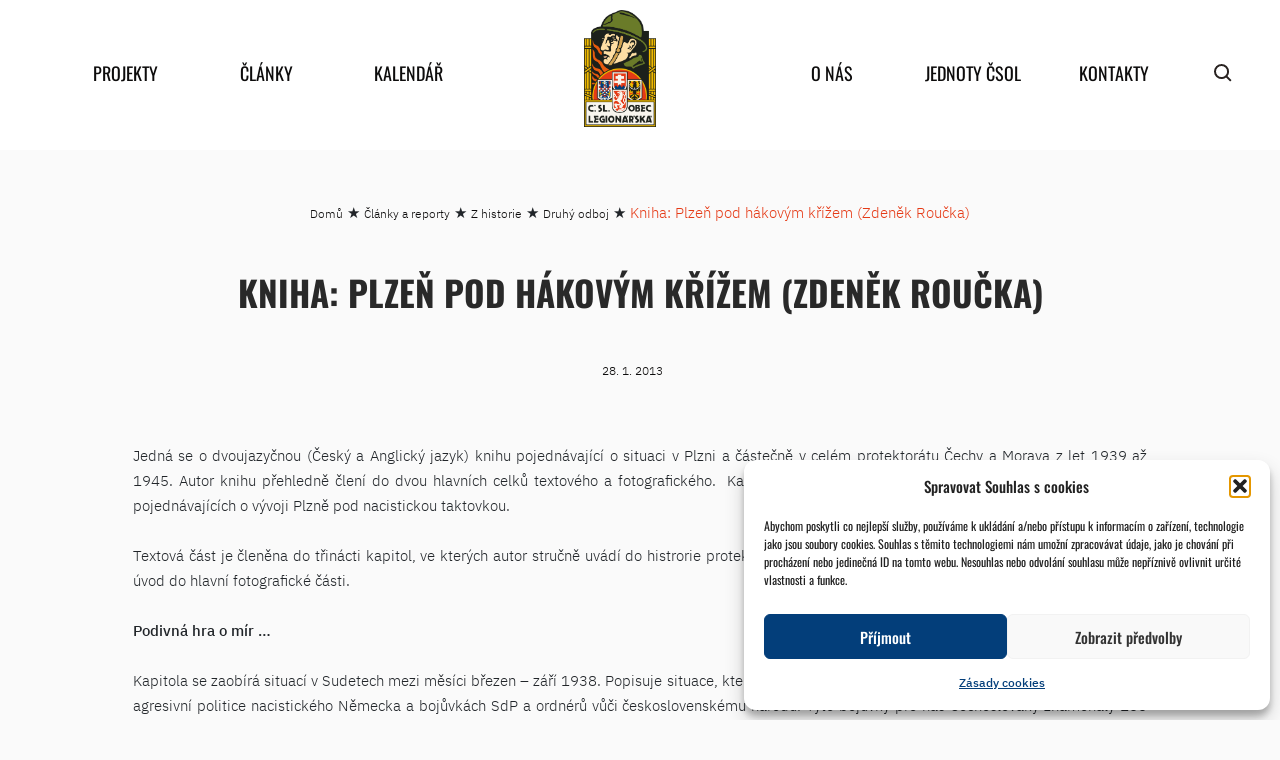

--- FILE ---
content_type: text/html; charset=UTF-8
request_url: https://www.csol.cz/z-historie/druhy-odboj/kniha-plzen-pod-hakovym-krizem-zdenek-roucka/
body_size: 21328
content:
<!DOCTYPE html>
<html xmlns="https://www.w3.org/1999/xhtml" xmlns:og="https://ogp.me/ns#" xmlns:fb="https://www.facebook.com/2008/fbml">
<head>
<meta charset="UTF-8">
<meta name="robots" content="index,follow">
<meta name="author" content="csol.cz">
<meta name="viewport" content="width=device-width, initial-scale=1">
<title>
Kniha: Plzeň pod hákovým křížem (Zdeněk Roučka) - ČsOL - ČsOL</title>
<meta name='robots' content='index, follow, max-image-preview:large, max-snippet:-1, max-video-preview:-1' />
<!-- This site is optimized with the Yoast SEO plugin v26.8 - https://yoast.com/product/yoast-seo-wordpress/ -->
<link rel="canonical" href="https://www.csol.cz/z-historie/druhy-odboj/kniha-plzen-pod-hakovym-krizem-zdenek-roucka/" />
<meta property="og:locale" content="cs_CZ" />
<meta property="og:type" content="article" />
<meta property="og:title" content="Kniha: Plzeň pod hákovým křížem (Zdeněk Roučka) - ČsOL" />
<meta property="og:description" content="Jedná se o dvoujazyčnou (Český a Anglický jazyk) knihu pojednávající o situaci v Plzni a částečně v celém protektorátu Čechy a Morava z let 1939 až 1945. Autor knihu přehledně člení do dvou hlavních celků textového a fotografického.  Každý z celků je pak členěn do dalších kapitol, chronologicky pojednávajících o vývoji Plzně pod nacistickou taktovkou." />
<meta property="og:url" content="https://www.csol.cz/z-historie/druhy-odboj/kniha-plzen-pod-hakovym-krizem-zdenek-roucka/" />
<meta property="og:site_name" content="ČsOL" />
<meta property="article:published_time" content="2013-01-28T11:12:22+00:00" />
<meta property="article:modified_time" content="2022-08-02T11:33:06+00:00" />
<meta property="og:image" content="https://www.csol.cz/wp-content/uploads/2022/08/plzen-pod-hakovym-krizem.jpg" />
<meta property="og:image:width" content="253" />
<meta property="og:image:height" content="354" />
<meta property="og:image:type" content="image/jpeg" />
<meta name="author" content="Mira" />
<meta name="twitter:card" content="summary_large_image" />
<script type="application/ld+json" class="yoast-schema-graph">{"@context":"https://schema.org","@graph":[{"@type":"Article","@id":"https://www.csol.cz/z-historie/druhy-odboj/kniha-plzen-pod-hakovym-krizem-zdenek-roucka/#article","isPartOf":{"@id":"https://www.csol.cz/z-historie/druhy-odboj/kniha-plzen-pod-hakovym-krizem-zdenek-roucka/"},"author":{"name":"Mira","@id":"https://www.csol.cz/#/schema/person/011b4b5c01e34d01f20821556d25617b"},"headline":"Kniha: Plzeň pod hákovým křížem (Zdeněk Roučka)","datePublished":"2013-01-28T11:12:22+00:00","dateModified":"2022-08-02T11:33:06+00:00","mainEntityOfPage":{"@id":"https://www.csol.cz/z-historie/druhy-odboj/kniha-plzen-pod-hakovym-krizem-zdenek-roucka/"},"wordCount":2380,"image":{"@id":"https://www.csol.cz/z-historie/druhy-odboj/kniha-plzen-pod-hakovym-krizem-zdenek-roucka/#primaryimage"},"thumbnailUrl":"https://www.csol.cz/wp-content/uploads/2022/08/plzen-pod-hakovym-krizem.jpg","articleSection":["Druhý odboj"],"inLanguage":"cs"},{"@type":"WebPage","@id":"https://www.csol.cz/z-historie/druhy-odboj/kniha-plzen-pod-hakovym-krizem-zdenek-roucka/","url":"https://www.csol.cz/z-historie/druhy-odboj/kniha-plzen-pod-hakovym-krizem-zdenek-roucka/","name":"Kniha: Plzeň pod hákovým křížem (Zdeněk Roučka) - ČsOL","isPartOf":{"@id":"https://www.csol.cz/#website"},"primaryImageOfPage":{"@id":"https://www.csol.cz/z-historie/druhy-odboj/kniha-plzen-pod-hakovym-krizem-zdenek-roucka/#primaryimage"},"image":{"@id":"https://www.csol.cz/z-historie/druhy-odboj/kniha-plzen-pod-hakovym-krizem-zdenek-roucka/#primaryimage"},"thumbnailUrl":"https://www.csol.cz/wp-content/uploads/2022/08/plzen-pod-hakovym-krizem.jpg","datePublished":"2013-01-28T11:12:22+00:00","dateModified":"2022-08-02T11:33:06+00:00","author":{"@id":"https://www.csol.cz/#/schema/person/011b4b5c01e34d01f20821556d25617b"},"breadcrumb":{"@id":"https://www.csol.cz/z-historie/druhy-odboj/kniha-plzen-pod-hakovym-krizem-zdenek-roucka/#breadcrumb"},"inLanguage":"cs","potentialAction":[{"@type":"ReadAction","target":["https://www.csol.cz/z-historie/druhy-odboj/kniha-plzen-pod-hakovym-krizem-zdenek-roucka/"]}]},{"@type":"ImageObject","inLanguage":"cs","@id":"https://www.csol.cz/z-historie/druhy-odboj/kniha-plzen-pod-hakovym-krizem-zdenek-roucka/#primaryimage","url":"https://www.csol.cz/wp-content/uploads/2022/08/plzen-pod-hakovym-krizem.jpg","contentUrl":"https://www.csol.cz/wp-content/uploads/2022/08/plzen-pod-hakovym-krizem.jpg","width":253,"height":354},{"@type":"BreadcrumbList","@id":"https://www.csol.cz/z-historie/druhy-odboj/kniha-plzen-pod-hakovym-krizem-zdenek-roucka/#breadcrumb","itemListElement":[{"@type":"ListItem","position":1,"name":"Domů","item":"https://www.csol.cz/"},{"@type":"ListItem","position":2,"name":"Články a reporty","item":"https://www.csol.cz/clanky-a-reporty/"},{"@type":"ListItem","position":3,"name":"Z historie","item":"https://www.csol.cz/clanky-a-reporty/z-historie/"},{"@type":"ListItem","position":4,"name":"Druhý odboj","item":"https://www.csol.cz/clanky-a-reporty/z-historie/druhy-odboj/"},{"@type":"ListItem","position":5,"name":"Kniha: Plzeň pod hákovým křížem (Zdeněk Roučka)"}]},{"@type":"WebSite","@id":"https://www.csol.cz/#website","url":"https://www.csol.cz/","name":"ČsOL","description":"Československá obec legionářská","potentialAction":[{"@type":"SearchAction","target":{"@type":"EntryPoint","urlTemplate":"https://www.csol.cz/?s={search_term_string}"},"query-input":{"@type":"PropertyValueSpecification","valueRequired":true,"valueName":"search_term_string"}}],"inLanguage":"cs"},{"@type":"Person","@id":"https://www.csol.cz/#/schema/person/011b4b5c01e34d01f20821556d25617b","name":"Mira","image":{"@type":"ImageObject","inLanguage":"cs","@id":"https://www.csol.cz/#/schema/person/image/","url":"https://secure.gravatar.com/avatar/3511a464de9c2ae5b0b7cbb66d3c78d80428539184db72e7cf84e44b5f7dad9b?s=96&d=mm&r=g","contentUrl":"https://secure.gravatar.com/avatar/3511a464de9c2ae5b0b7cbb66d3c78d80428539184db72e7cf84e44b5f7dad9b?s=96&d=mm&r=g","caption":"Mira"},"sameAs":["https://www.csol.cz"]}]}</script>
<!-- / Yoast SEO plugin. -->
<link rel="alternate" title="oEmbed (JSON)" type="application/json+oembed" href="https://www.csol.cz/wp-json/oembed/1.0/embed?url=https%3A%2F%2Fwww.csol.cz%2Fz-historie%2Fdruhy-odboj%2Fkniha-plzen-pod-hakovym-krizem-zdenek-roucka%2F" />
<link rel="alternate" title="oEmbed (XML)" type="text/xml+oembed" href="https://www.csol.cz/wp-json/oembed/1.0/embed?url=https%3A%2F%2Fwww.csol.cz%2Fz-historie%2Fdruhy-odboj%2Fkniha-plzen-pod-hakovym-krizem-zdenek-roucka%2F&#038;format=xml" />
<style id='wp-img-auto-sizes-contain-inline-css' type='text/css'>
img:is([sizes=auto i],[sizes^="auto," i]){contain-intrinsic-size:3000px 1500px}
/*# sourceURL=wp-img-auto-sizes-contain-inline-css */
</style>
<style id='wp-block-library-inline-css' type='text/css'>
:root{--wp-block-synced-color:#7a00df;--wp-block-synced-color--rgb:122,0,223;--wp-bound-block-color:var(--wp-block-synced-color);--wp-editor-canvas-background:#ddd;--wp-admin-theme-color:#007cba;--wp-admin-theme-color--rgb:0,124,186;--wp-admin-theme-color-darker-10:#006ba1;--wp-admin-theme-color-darker-10--rgb:0,107,160.5;--wp-admin-theme-color-darker-20:#005a87;--wp-admin-theme-color-darker-20--rgb:0,90,135;--wp-admin-border-width-focus:2px}@media (min-resolution:192dpi){:root{--wp-admin-border-width-focus:1.5px}}.wp-element-button{cursor:pointer}:root .has-very-light-gray-background-color{background-color:#eee}:root .has-very-dark-gray-background-color{background-color:#313131}:root .has-very-light-gray-color{color:#eee}:root .has-very-dark-gray-color{color:#313131}:root .has-vivid-green-cyan-to-vivid-cyan-blue-gradient-background{background:linear-gradient(135deg,#00d084,#0693e3)}:root .has-purple-crush-gradient-background{background:linear-gradient(135deg,#34e2e4,#4721fb 50%,#ab1dfe)}:root .has-hazy-dawn-gradient-background{background:linear-gradient(135deg,#faaca8,#dad0ec)}:root .has-subdued-olive-gradient-background{background:linear-gradient(135deg,#fafae1,#67a671)}:root .has-atomic-cream-gradient-background{background:linear-gradient(135deg,#fdd79a,#004a59)}:root .has-nightshade-gradient-background{background:linear-gradient(135deg,#330968,#31cdcf)}:root .has-midnight-gradient-background{background:linear-gradient(135deg,#020381,#2874fc)}:root{--wp--preset--font-size--normal:16px;--wp--preset--font-size--huge:42px}.has-regular-font-size{font-size:1em}.has-larger-font-size{font-size:2.625em}.has-normal-font-size{font-size:var(--wp--preset--font-size--normal)}.has-huge-font-size{font-size:var(--wp--preset--font-size--huge)}.has-text-align-center{text-align:center}.has-text-align-left{text-align:left}.has-text-align-right{text-align:right}.has-fit-text{white-space:nowrap!important}#end-resizable-editor-section{display:none}.aligncenter{clear:both}.items-justified-left{justify-content:flex-start}.items-justified-center{justify-content:center}.items-justified-right{justify-content:flex-end}.items-justified-space-between{justify-content:space-between}.screen-reader-text{border:0;clip-path:inset(50%);height:1px;margin:-1px;overflow:hidden;padding:0;position:absolute;width:1px;word-wrap:normal!important}.screen-reader-text:focus{background-color:#ddd;clip-path:none;color:#444;display:block;font-size:1em;height:auto;left:5px;line-height:normal;padding:15px 23px 14px;text-decoration:none;top:5px;width:auto;z-index:100000}html :where(.has-border-color){border-style:solid}html :where([style*=border-top-color]){border-top-style:solid}html :where([style*=border-right-color]){border-right-style:solid}html :where([style*=border-bottom-color]){border-bottom-style:solid}html :where([style*=border-left-color]){border-left-style:solid}html :where([style*=border-width]){border-style:solid}html :where([style*=border-top-width]){border-top-style:solid}html :where([style*=border-right-width]){border-right-style:solid}html :where([style*=border-bottom-width]){border-bottom-style:solid}html :where([style*=border-left-width]){border-left-style:solid}html :where(img[class*=wp-image-]){height:auto;max-width:100%}:where(figure){margin:0 0 1em}html :where(.is-position-sticky){--wp-admin--admin-bar--position-offset:var(--wp-admin--admin-bar--height,0px)}@media screen and (max-width:600px){html :where(.is-position-sticky){--wp-admin--admin-bar--position-offset:0px}}
/*# sourceURL=wp-block-library-inline-css */
</style><style id='global-styles-inline-css' type='text/css'>
:root{--wp--preset--aspect-ratio--square: 1;--wp--preset--aspect-ratio--4-3: 4/3;--wp--preset--aspect-ratio--3-4: 3/4;--wp--preset--aspect-ratio--3-2: 3/2;--wp--preset--aspect-ratio--2-3: 2/3;--wp--preset--aspect-ratio--16-9: 16/9;--wp--preset--aspect-ratio--9-16: 9/16;--wp--preset--color--black: #000000;--wp--preset--color--cyan-bluish-gray: #abb8c3;--wp--preset--color--white: #ffffff;--wp--preset--color--pale-pink: #f78da7;--wp--preset--color--vivid-red: #cf2e2e;--wp--preset--color--luminous-vivid-orange: #ff6900;--wp--preset--color--luminous-vivid-amber: #fcb900;--wp--preset--color--light-green-cyan: #7bdcb5;--wp--preset--color--vivid-green-cyan: #00d084;--wp--preset--color--pale-cyan-blue: #8ed1fc;--wp--preset--color--vivid-cyan-blue: #0693e3;--wp--preset--color--vivid-purple: #9b51e0;--wp--preset--gradient--vivid-cyan-blue-to-vivid-purple: linear-gradient(135deg,rgb(6,147,227) 0%,rgb(155,81,224) 100%);--wp--preset--gradient--light-green-cyan-to-vivid-green-cyan: linear-gradient(135deg,rgb(122,220,180) 0%,rgb(0,208,130) 100%);--wp--preset--gradient--luminous-vivid-amber-to-luminous-vivid-orange: linear-gradient(135deg,rgb(252,185,0) 0%,rgb(255,105,0) 100%);--wp--preset--gradient--luminous-vivid-orange-to-vivid-red: linear-gradient(135deg,rgb(255,105,0) 0%,rgb(207,46,46) 100%);--wp--preset--gradient--very-light-gray-to-cyan-bluish-gray: linear-gradient(135deg,rgb(238,238,238) 0%,rgb(169,184,195) 100%);--wp--preset--gradient--cool-to-warm-spectrum: linear-gradient(135deg,rgb(74,234,220) 0%,rgb(151,120,209) 20%,rgb(207,42,186) 40%,rgb(238,44,130) 60%,rgb(251,105,98) 80%,rgb(254,248,76) 100%);--wp--preset--gradient--blush-light-purple: linear-gradient(135deg,rgb(255,206,236) 0%,rgb(152,150,240) 100%);--wp--preset--gradient--blush-bordeaux: linear-gradient(135deg,rgb(254,205,165) 0%,rgb(254,45,45) 50%,rgb(107,0,62) 100%);--wp--preset--gradient--luminous-dusk: linear-gradient(135deg,rgb(255,203,112) 0%,rgb(199,81,192) 50%,rgb(65,88,208) 100%);--wp--preset--gradient--pale-ocean: linear-gradient(135deg,rgb(255,245,203) 0%,rgb(182,227,212) 50%,rgb(51,167,181) 100%);--wp--preset--gradient--electric-grass: linear-gradient(135deg,rgb(202,248,128) 0%,rgb(113,206,126) 100%);--wp--preset--gradient--midnight: linear-gradient(135deg,rgb(2,3,129) 0%,rgb(40,116,252) 100%);--wp--preset--font-size--small: 13px;--wp--preset--font-size--medium: 20px;--wp--preset--font-size--large: 36px;--wp--preset--font-size--x-large: 42px;--wp--preset--spacing--20: 0.44rem;--wp--preset--spacing--30: 0.67rem;--wp--preset--spacing--40: 1rem;--wp--preset--spacing--50: 1.5rem;--wp--preset--spacing--60: 2.25rem;--wp--preset--spacing--70: 3.38rem;--wp--preset--spacing--80: 5.06rem;--wp--preset--shadow--natural: 6px 6px 9px rgba(0, 0, 0, 0.2);--wp--preset--shadow--deep: 12px 12px 50px rgba(0, 0, 0, 0.4);--wp--preset--shadow--sharp: 6px 6px 0px rgba(0, 0, 0, 0.2);--wp--preset--shadow--outlined: 6px 6px 0px -3px rgb(255, 255, 255), 6px 6px rgb(0, 0, 0);--wp--preset--shadow--crisp: 6px 6px 0px rgb(0, 0, 0);}:where(.is-layout-flex){gap: 0.5em;}:where(.is-layout-grid){gap: 0.5em;}body .is-layout-flex{display: flex;}.is-layout-flex{flex-wrap: wrap;align-items: center;}.is-layout-flex > :is(*, div){margin: 0;}body .is-layout-grid{display: grid;}.is-layout-grid > :is(*, div){margin: 0;}:where(.wp-block-columns.is-layout-flex){gap: 2em;}:where(.wp-block-columns.is-layout-grid){gap: 2em;}:where(.wp-block-post-template.is-layout-flex){gap: 1.25em;}:where(.wp-block-post-template.is-layout-grid){gap: 1.25em;}.has-black-color{color: var(--wp--preset--color--black) !important;}.has-cyan-bluish-gray-color{color: var(--wp--preset--color--cyan-bluish-gray) !important;}.has-white-color{color: var(--wp--preset--color--white) !important;}.has-pale-pink-color{color: var(--wp--preset--color--pale-pink) !important;}.has-vivid-red-color{color: var(--wp--preset--color--vivid-red) !important;}.has-luminous-vivid-orange-color{color: var(--wp--preset--color--luminous-vivid-orange) !important;}.has-luminous-vivid-amber-color{color: var(--wp--preset--color--luminous-vivid-amber) !important;}.has-light-green-cyan-color{color: var(--wp--preset--color--light-green-cyan) !important;}.has-vivid-green-cyan-color{color: var(--wp--preset--color--vivid-green-cyan) !important;}.has-pale-cyan-blue-color{color: var(--wp--preset--color--pale-cyan-blue) !important;}.has-vivid-cyan-blue-color{color: var(--wp--preset--color--vivid-cyan-blue) !important;}.has-vivid-purple-color{color: var(--wp--preset--color--vivid-purple) !important;}.has-black-background-color{background-color: var(--wp--preset--color--black) !important;}.has-cyan-bluish-gray-background-color{background-color: var(--wp--preset--color--cyan-bluish-gray) !important;}.has-white-background-color{background-color: var(--wp--preset--color--white) !important;}.has-pale-pink-background-color{background-color: var(--wp--preset--color--pale-pink) !important;}.has-vivid-red-background-color{background-color: var(--wp--preset--color--vivid-red) !important;}.has-luminous-vivid-orange-background-color{background-color: var(--wp--preset--color--luminous-vivid-orange) !important;}.has-luminous-vivid-amber-background-color{background-color: var(--wp--preset--color--luminous-vivid-amber) !important;}.has-light-green-cyan-background-color{background-color: var(--wp--preset--color--light-green-cyan) !important;}.has-vivid-green-cyan-background-color{background-color: var(--wp--preset--color--vivid-green-cyan) !important;}.has-pale-cyan-blue-background-color{background-color: var(--wp--preset--color--pale-cyan-blue) !important;}.has-vivid-cyan-blue-background-color{background-color: var(--wp--preset--color--vivid-cyan-blue) !important;}.has-vivid-purple-background-color{background-color: var(--wp--preset--color--vivid-purple) !important;}.has-black-border-color{border-color: var(--wp--preset--color--black) !important;}.has-cyan-bluish-gray-border-color{border-color: var(--wp--preset--color--cyan-bluish-gray) !important;}.has-white-border-color{border-color: var(--wp--preset--color--white) !important;}.has-pale-pink-border-color{border-color: var(--wp--preset--color--pale-pink) !important;}.has-vivid-red-border-color{border-color: var(--wp--preset--color--vivid-red) !important;}.has-luminous-vivid-orange-border-color{border-color: var(--wp--preset--color--luminous-vivid-orange) !important;}.has-luminous-vivid-amber-border-color{border-color: var(--wp--preset--color--luminous-vivid-amber) !important;}.has-light-green-cyan-border-color{border-color: var(--wp--preset--color--light-green-cyan) !important;}.has-vivid-green-cyan-border-color{border-color: var(--wp--preset--color--vivid-green-cyan) !important;}.has-pale-cyan-blue-border-color{border-color: var(--wp--preset--color--pale-cyan-blue) !important;}.has-vivid-cyan-blue-border-color{border-color: var(--wp--preset--color--vivid-cyan-blue) !important;}.has-vivid-purple-border-color{border-color: var(--wp--preset--color--vivid-purple) !important;}.has-vivid-cyan-blue-to-vivid-purple-gradient-background{background: var(--wp--preset--gradient--vivid-cyan-blue-to-vivid-purple) !important;}.has-light-green-cyan-to-vivid-green-cyan-gradient-background{background: var(--wp--preset--gradient--light-green-cyan-to-vivid-green-cyan) !important;}.has-luminous-vivid-amber-to-luminous-vivid-orange-gradient-background{background: var(--wp--preset--gradient--luminous-vivid-amber-to-luminous-vivid-orange) !important;}.has-luminous-vivid-orange-to-vivid-red-gradient-background{background: var(--wp--preset--gradient--luminous-vivid-orange-to-vivid-red) !important;}.has-very-light-gray-to-cyan-bluish-gray-gradient-background{background: var(--wp--preset--gradient--very-light-gray-to-cyan-bluish-gray) !important;}.has-cool-to-warm-spectrum-gradient-background{background: var(--wp--preset--gradient--cool-to-warm-spectrum) !important;}.has-blush-light-purple-gradient-background{background: var(--wp--preset--gradient--blush-light-purple) !important;}.has-blush-bordeaux-gradient-background{background: var(--wp--preset--gradient--blush-bordeaux) !important;}.has-luminous-dusk-gradient-background{background: var(--wp--preset--gradient--luminous-dusk) !important;}.has-pale-ocean-gradient-background{background: var(--wp--preset--gradient--pale-ocean) !important;}.has-electric-grass-gradient-background{background: var(--wp--preset--gradient--electric-grass) !important;}.has-midnight-gradient-background{background: var(--wp--preset--gradient--midnight) !important;}.has-small-font-size{font-size: var(--wp--preset--font-size--small) !important;}.has-medium-font-size{font-size: var(--wp--preset--font-size--medium) !important;}.has-large-font-size{font-size: var(--wp--preset--font-size--large) !important;}.has-x-large-font-size{font-size: var(--wp--preset--font-size--x-large) !important;}
/*# sourceURL=global-styles-inline-css */
</style>
<style id='classic-theme-styles-inline-css' type='text/css'>
/*! This file is auto-generated */
.wp-block-button__link{color:#fff;background-color:#32373c;border-radius:9999px;box-shadow:none;text-decoration:none;padding:calc(.667em + 2px) calc(1.333em + 2px);font-size:1.125em}.wp-block-file__button{background:#32373c;color:#fff;text-decoration:none}
/*# sourceURL=/wp-includes/css/classic-themes.min.css */
</style>
<!-- <link rel='stylesheet' id='wpda_wpdp_public-css' href='https://www.csol.cz/wp-content/plugins/wp-data-access/public/../assets/css/wpda_public.css?ver=5.5.64' type='text/css' media='all' /> -->
<!-- <link rel='stylesheet' id='cmplz-general-css' href='https://www.csol.cz/wp-content/plugins/complianz-gdpr/assets/css/cookieblocker.min.css?ver=1766002128' type='text/css' media='all' /> -->
<!-- <link rel='stylesheet' id='mpa-cf-checkout-styles-css' href='https://www.csol.cz/wp-content/plugins/mpa-checkout-fields/assets/css/checkout-step.css?ver=1.1.3' type='text/css' media='all' /> -->
<!-- <link rel='stylesheet' id='wp-pagenavi-css' href='https://www.csol.cz/wp-content/plugins/wp-pagenavi/pagenavi-css.css?ver=2.70' type='text/css' media='all' /> -->
<link rel="stylesheet" type="text/css" href="//www.csol.cz/wp-content/cache/wpfc-minified/2mrf7y1f/egdi.css" media="all"/>
<script src='//www.csol.cz/wp-content/cache/wpfc-minified/87c9z9dh/egdi.js' type="text/javascript"></script>
<!-- <script type="text/javascript" src="https://www.csol.cz/wp-includes/js/jquery/jquery.min.js?ver=3.7.1" id="jquery-core-js"></script> -->
<!-- <script type="text/javascript" src="https://www.csol.cz/wp-includes/js/jquery/jquery-migrate.min.js?ver=3.4.1" id="jquery-migrate-js"></script> -->
<script type="text/javascript" id="ajax-script-js-extra">
/* <![CDATA[ */
var akc = {"ajaxurl":"https://www.csol.cz/wp-admin/admin-ajax.php"};
//# sourceURL=ajax-script-js-extra
/* ]]> */
</script>
<script src='//www.csol.cz/wp-content/cache/wpfc-minified/ma2bp6kw/egdi.js' type="text/javascript"></script>
<!-- <script type="text/javascript" src="https://www.csol.cz/wp-content/themes/csol/js/calendar.js?ver=6.9" id="ajax-script-js"></script> -->
<!-- <script type="text/javascript" src="https://www.csol.cz/wp-includes/js/underscore.min.js?ver=1.13.7" id="underscore-js"></script> -->
<!-- <script type="text/javascript" src="https://www.csol.cz/wp-includes/js/backbone.min.js?ver=1.6.0" id="backbone-js"></script> -->
<script type="text/javascript" id="wp-api-request-js-extra">
/* <![CDATA[ */
var wpApiSettings = {"root":"https://www.csol.cz/wp-json/","nonce":"8d3ecb5b2c","versionString":"wp/v2/"};
//# sourceURL=wp-api-request-js-extra
/* ]]> */
</script>
<script src='//www.csol.cz/wp-content/cache/wpfc-minified/34gydq4/egdi.js' type="text/javascript"></script>
<!-- <script type="text/javascript" src="https://www.csol.cz/wp-includes/js/api-request.min.js?ver=6.9" id="wp-api-request-js"></script> -->
<!-- <script type="text/javascript" src="https://www.csol.cz/wp-includes/js/wp-api.min.js?ver=6.9" id="wp-api-js"></script> -->
<script type="text/javascript" id="wpda_rest_api-js-extra">
/* <![CDATA[ */
var wpdaApiSettings = {"path":"wpda"};
//# sourceURL=wpda_rest_api-js-extra
/* ]]> */
</script>
<script src='//www.csol.cz/wp-content/cache/wpfc-minified/lwn24f1d/egdi.js' type="text/javascript"></script>
<!-- <script type="text/javascript" src="https://www.csol.cz/wp-content/plugins/wp-data-access/public/../assets/js/wpda_rest_api.js?ver=5.5.64" id="wpda_rest_api-js"></script> -->
<link rel="https://api.w.org/" href="https://www.csol.cz/wp-json/" /><link rel="alternate" title="JSON" type="application/json" href="https://www.csol.cz/wp-json/wp/v2/posts/4529" /><link rel="EditURI" type="application/rsd+xml" title="RSD" href="https://www.csol.cz/xmlrpc.php?rsd" />
<meta name="generator" content="WordPress 6.9" />
<link rel='shortlink' href='https://www.csol.cz/?p=4529' />
<style>.cmplz-hidden {
display: none !important;
}</style><style id="uagb-style-frontend-4529">.uag-blocks-common-selector{z-index:var(--z-index-desktop) !important}@media (max-width: 976px){.uag-blocks-common-selector{z-index:var(--z-index-tablet) !important}}@media (max-width: 767px){.uag-blocks-common-selector{z-index:var(--z-index-mobile) !important}}
</style><link rel="icon" href="https://www.csol.cz/wp-content/uploads/2022/10/cropped-znak_csol_barva-d-web-32x32.png" sizes="32x32" />
<link rel="icon" href="https://www.csol.cz/wp-content/uploads/2022/10/cropped-znak_csol_barva-d-web-192x192.png" sizes="192x192" />
<link rel="apple-touch-icon" href="https://www.csol.cz/wp-content/uploads/2022/10/cropped-znak_csol_barva-d-web-180x180.png" />
<meta name="msapplication-TileImage" content="https://www.csol.cz/wp-content/uploads/2022/10/cropped-znak_csol_barva-d-web-270x270.png" />
<!-- <link rel="stylesheet" href="https://www.csol.cz/wp-content/themes/csol/css/bootstrap.min.css?v=0.5"> -->
<!-- <link rel="stylesheet" href="https://www.csol.cz/wp-content/themes/csol/css/bootstrap-grid.min.css?v=0.5"> -->
<!-- <link rel="stylesheet" href="https://www.csol.cz/wp-content/themes/csol/css/custom.css?v=0.5"> -->
<!-- <link rel="stylesheet" href="https://www.csol.cz/wp-content/themes/csol/style.css?v=0.5"> -->
<!-- <link rel="stylesheet" href="https://www.csol.cz/wp-content/themes/csol/font-awesome/css/font-awesome.min.css"> -->
<link rel="stylesheet" type="text/css" href="//www.csol.cz/wp-content/cache/wpfc-minified/jzxf0kss/egdi.css" media="all"/>
<!-- <script src="https://www.csol.cz/wp-content/themes/csol/js/jquery-5.3.1.min.js?v=0.3"></script> -->
<!-- <script src="https://www.csol.cz/wp-content/themes/csol/js/jquery-ui-1.12.1.min.js?v=0.3"></script> -->
<!-- <script src="https://www.csol.cz/wp-content/themes/csol/js/bootstrap.min.js?v=0.3"></script> -->
<link href="https://fonts.googleapis.com/icon?family=Material+Icons"
rel="stylesheet">
<script>
var $ = jQuery.noConflict();
</script>
</head>
<body data-cmplz=1 class="wp-singular post-template-default single single-post postid-4529 single-format-standard wp-embed-responsive wp-theme-csol  not-home "><div id="load-bg">
</div>
<header class='header' >
<div class="container">
<div class="header-menu">
<div class="header-mobile-top">
<a class="header-mobile-top-logo" href="https://www.csol.cz">Československá obec legionářská</a>
<span class="hamburger material-icons" id="ham">menu</span>
</div>
<div class="header-menu-content">
<div class="menu-main-container"><ul id="menu-main" class="menu"><li id="menu-item-192" class="menu-item menu-item-type-post_type menu-item-object-page menu-item-has-children menu-item-192"><a href="https://www.csol.cz/projekty/">Projekty</a>
<ul class="sub-menu">
<li id="menu-item-349" class="menu-item menu-item-type-post_type menu-item-object-projekt menu-item-349"><a href="https://www.csol.cz/projekty/legiovlak/">Legiovlak</a></li>
<li id="menu-item-431619" class="menu-item menu-item-type-post_type menu-item-object-projekt menu-item-431619"><a href="https://www.csol.cz/projekty/muzea-csol-cesta-legionare/">Muzea ČsOL – Cesta legionáře</a></li>
<li id="menu-item-348" class="menu-item menu-item-type-post_type menu-item-object-projekt menu-item-348"><a href="https://www.csol.cz/projekty/casopis-legionarsky-smer/">Časopis Legionářský směr</a></li>
<li id="menu-item-347" class="menu-item menu-item-type-post_type menu-item-object-projekt menu-item-347"><a href="https://www.csol.cz/projekty/pece-o-valecne-veterany/">Péče o válečné veterány</a></li>
<li id="menu-item-565650" class="menu-item menu-item-type-post_type menu-item-object-projekt menu-item-565650"><a href="https://www.csol.cz/projekty/projekt-kompenzacni-pomucky-valecnym-veteranum/">Kompenzační pomůcky a doprava VV</a></li>
<li id="menu-item-571918" class="menu-item menu-item-type-post_type menu-item-object-projekt menu-item-571918"><a href="https://www.csol.cz/projekty/pamatnik-odboje/">Památník odboje</a></li>
<li id="menu-item-345" class="menu-item menu-item-type-post_type menu-item-object-projekt menu-item-345"><a href="https://www.csol.cz/projekty/zamecek-pardubice/">NKP – Zámeček Pardubičky – Larischova vila</a></li>
<li id="menu-item-344" class="menu-item menu-item-type-post_type menu-item-object-projekt menu-item-344"><a href="https://www.csol.cz/projekty/souteze-pro-skoly/">Legionáři pro mládež</a></li>
<li id="menu-item-343" class="menu-item menu-item-type-post_type menu-item-object-projekt menu-item-343"><a href="https://www.csol.cz/projekty/socialne-zdravotni-pomoc/">Sociálně-zdravotní pomoc</a></li>
<li id="menu-item-759" class="menu-item menu-item-type-custom menu-item-object-custom menu-item-has-children menu-item-759"><a href="https://www.csol.cz/projekty#ukoncene-projekty">Skončené projekty</a>
<ul class="sub-menu">
<li id="menu-item-346" class="menu-item menu-item-type-post_type menu-item-object-projekt menu-item-346"><a href="https://www.csol.cz/projekty/legie-100/">Legie 100</a></li>
</ul>
</li>
</ul>
</li>
<li id="menu-item-194" class="menu-item menu-item-type-post_type menu-item-object-page current_page_parent menu-item-has-children menu-item-194"><a href="https://www.csol.cz/clanky-a-reporty/">Články</a>
<ul class="sub-menu">
<li id="menu-item-276" class="menu-item menu-item-type-taxonomy menu-item-object-category menu-item-276"><a href="https://www.csol.cz/clanky-a-reporty/z-cinnosti-csol/">Z činnosti ČSOL</a></li>
<li id="menu-item-279" class="menu-item menu-item-type-taxonomy menu-item-object-category current-post-ancestor menu-item-has-children menu-item-279"><a href="https://www.csol.cz/clanky-a-reporty/z-historie/">Z historie</a>
<ul class="sub-menu">
<li id="menu-item-281" class="menu-item menu-item-type-taxonomy menu-item-object-category menu-item-281"><a href="https://www.csol.cz/clanky-a-reporty/z-historie/prvni-odboj/">První odboj</a></li>
<li id="menu-item-280" class="menu-item menu-item-type-taxonomy menu-item-object-category current-post-ancestor current-menu-parent current-post-parent menu-item-280"><a href="https://www.csol.cz/clanky-a-reporty/z-historie/druhy-odboj/">Druhý odboj</a></li>
<li id="menu-item-282" class="menu-item menu-item-type-taxonomy menu-item-object-category menu-item-282"><a href="https://www.csol.cz/clanky-a-reporty/z-historie/ruzne/">Různé</a></li>
</ul>
</li>
</ul>
</li>
<li id="menu-item-173" class="menu-item menu-item-type-post_type menu-item-object-page menu-item-173"><a href="https://www.csol.cz/akce-obce-legionarske/">Kalendář</a></li>
<li id="menu-item-183" class="menu-logo menu-item menu-item-type-post_type menu-item-object-page menu-item-home menu-item-183"><a href="https://www.csol.cz/">home</a></li>
<li id="menu-item-193" class="menu-item menu-item-type-post_type menu-item-object-page menu-item-has-children menu-item-193"><a href="https://www.csol.cz/o-nas/">O nás</a>
<ul class="sub-menu">
<li id="menu-item-16335" class="menu-item menu-item-type-post_type menu-item-object-page menu-item-16335"><a href="https://www.csol.cz/o-nas/historie-csol/">Historie ČsOL</a></li>
<li id="menu-item-16351" class="menu-item menu-item-type-post_type menu-item-object-page menu-item-16351"><a href="https://www.csol.cz/o-nas/jak-se-stat-clenem-csol/">Jak se stát členem ČsOL</a></li>
<li id="menu-item-410" class="menu-item menu-item-type-post_type menu-item-object-page menu-item-has-children menu-item-410"><a href="https://www.csol.cz/o-nas/organizacni-struktura-csol/">Organizační struktura ČsOL</a>
<ul class="sub-menu">
<li id="menu-item-460" class="menu-item menu-item-type-post_type menu-item-object-page menu-item-460"><a href="https://www.csol.cz/o-nas/organizacni-struktura-csol/snem-csol/">Sněm ČsOL</a></li>
<li id="menu-item-442" class="menu-item menu-item-type-post_type menu-item-object-page menu-item-442"><a href="https://www.csol.cz/o-nas/organizacni-struktura-csol/statutarni-organ/">Statutární orgán</a></li>
<li id="menu-item-441" class="menu-item menu-item-type-post_type menu-item-object-page menu-item-441"><a href="https://www.csol.cz/o-nas/organizacni-struktura-csol/predsednictvo-republikoveho-vyboru/">Předsednictvo republikového výboru</a></li>
<li id="menu-item-416" class="menu-item menu-item-type-post_type menu-item-object-page menu-item-416"><a href="https://www.csol.cz/o-nas/organizacni-struktura-csol/republikovy-vybor/">Republikový výbor</a></li>
<li id="menu-item-440" class="menu-item menu-item-type-post_type menu-item-object-page menu-item-440"><a href="https://www.csol.cz/o-nas/organizacni-struktura-csol/ustredni-revizni-komise/">Ústřední revizní komise</a></li>
<li id="menu-item-439" class="menu-item menu-item-type-post_type menu-item-object-page menu-item-439"><a href="https://www.csol.cz/o-nas/organizacni-struktura-csol/komise/">Komise</a></li>
<li id="menu-item-438" class="menu-item menu-item-type-post_type menu-item-object-page menu-item-438"><a href="https://www.csol.cz/o-nas/organizacni-struktura-csol/rozhodci-rada/">Rozhodčí rada</a></li>
</ul>
</li>
<li id="menu-item-16409" class="menu-item menu-item-type-post_type menu-item-object-page menu-item-16409"><a href="https://www.csol.cz/o-nas/stanovy-a-registrace-sdruzeni/">Stanovy a registrace sdružení</a></li>
<li id="menu-item-538" class="menu-item menu-item-type-post_type menu-item-object-page menu-item-538"><a href="https://www.csol.cz/o-nas/vyrocni-zpravy/">Výroční zprávy</a></li>
<li id="menu-item-16352" class="menu-item menu-item-type-post_type menu-item-object-page menu-item-has-children menu-item-16352"><a href="https://www.csol.cz/o-nas/symbolika-csol/">Symbolika ČsOL</a>
<ul class="sub-menu">
<li id="menu-item-536" class="menu-item menu-item-type-post_type menu-item-object-page menu-item-536"><a href="https://www.csol.cz/o-nas/symbolika-csol/znak-csol/">Znak ČsOL</a></li>
<li id="menu-item-535" class="menu-item menu-item-type-post_type menu-item-object-page menu-item-535"><a href="https://www.csol.cz/o-nas/symbolika-csol/prapor-jednot-csol/">Prapor jednot ČsOL</a></li>
<li id="menu-item-534" class="menu-item menu-item-type-post_type menu-item-object-page menu-item-534"><a href="https://www.csol.cz/o-nas/symbolika-csol/ustroj-clena-csol/">Ústroj člena ČsOL</a></li>
</ul>
</li>
<li id="menu-item-735" class="menu-item menu-item-type-custom menu-item-object-custom menu-item-735"><a href="/o-nas/obecni-deska">Obecní deska</a></li>
<li id="menu-item-572678" class="menu-item menu-item-type-post_type menu-item-object-page menu-item-572678"><a href="https://www.csol.cz/o-nas/jak-nas-podporit/">Jak nás podpořit</a></li>
</ul>
</li>
<li id="menu-item-174" class="menu-item menu-item-type-post_type menu-item-object-page menu-item-174"><a href="https://www.csol.cz/jednoty-csol/">Jednoty ČSOL</a></li>
<li id="menu-item-191" class="menu-item menu-item-type-post_type menu-item-object-page menu-item-191"><a href="https://www.csol.cz/kontakty/">Kontakty</a></li>
</ul></div>            </div>
<div class="search">
<div>
<form role="search" method="get" id="searchform" class="searchform" action="https://www.csol.cz/">
<div>
<input type="text" value="" name="s" id="s" placeholder="Vyhledat" required />
<input type="submit" id="searchsubmit" value="" />
<span id="searchopen" onclick="openSearch();"></span>
<span id="searchclose" onclick="closeSearch();"></span>
<div class="search-close-bg" onclick="closeSearch();"></div>
</div>
</form></div>
</div>
</div>
</div>
</header>    <div id="primary" class="content-area">
<main id="main" class="site-main" role="main">
<div class="post-header">
<div class='post-header-head' >
<p id="breadcrumbs"><span><span><a href="https://www.csol.cz/">Domů</a></span> ★ <span><a href="https://www.csol.cz/clanky-a-reporty/">Články a reporty</a></span> ★ <span><a href="https://www.csol.cz/clanky-a-reporty/z-historie/">Z historie</a></span> ★ <span><a href="https://www.csol.cz/clanky-a-reporty/z-historie/druhy-odboj/">Druhý odboj</a></span> ★ <span class="breadcrumb_last" aria-current="page">Kniha: Plzeň pod hákovým křížem (Zdeněk Roučka)</span></span></p>            <h1 class='post-header-title'>
Kniha: Plzeň pod hákovým křížem (Zdeněk Roučka)            </h1>
<div class="post-header-autor">
<span class="post-header-date">28. 1. 2013</span>
</div>
</div>
</div> 
<div id='post-obsah' class='post-obsah'>
<div class='post-obsah-block' >
<div class='container'>
<p style="text-align: justify;">Jedná se o dvoujazyčnou (Český a Anglický jazyk) knihu pojednávající o situaci v Plzni a částečně v celém protektorátu Čechy a Morava z let 1939 až 1945. Autor knihu přehledně člení do dvou hlavních celků textového a fotografického.  Každý z celků je pak členěn do dalších kapitol, chronologicky pojednávajících o vývoji Plzně pod nacistickou taktovkou.</p>
<p style="text-align: justify;">Textová část je členěna do třinácti kapitol, ve kterých autor stručně uvádí do histrorie protektorátního zřízení v Plzni. Zároveň kapitoly slouží jako takový úvod do hlavní fotografické části.</p>
<p style="text-align: justify;"><strong>Podivná hra o mír …</strong></p>
<p style="text-align: justify;">Kapitola se zaobírá situací v Sudetech mezi měsíci březen – září 1938. Popisuje situace, které vedly k podpisu Mnichovské dohody. Čtenář se zde dozví o agresivní politice nacistického Německa a bojůvkách SdP a ordnérů vůči československému národu. Tyto bojůvky pro nás Čechoslováky znamenaly 100 mrtvých a 50 raněných. Dalších 2000 občanů pak internovali nacisté v Německu. Anglie a Francie nám odmítla pomoc a doporučuje vládě ustoupit Hitlerovi. Pokud by tak neučinila, bude označena za agresora. 21. září vláda republiky Československé kapituluje. Po republice se organizuje mnoho demonstrací na podporu ozbrojenému boji proti Německu. 23. září pak byla provedena mobilizace branné moci republiky Československé, která však už nic nesvedla a po podepsání Mnichovské dohody ustoupila německým agresorům.</p>
<p style="text-align: justify;"><strong>Tragické důsledky Mnichova</strong></p>
<p style="text-align: justify;">Do 7. října 1938 německá armáda obsadila území určená Mnichovskou dohodou. Nebyla to však jen území se zvýšeným výskytem občanů německé národnosti, ale i strategicky významné územní celky, jako jsou dopravní uzly a vyvýšená místa v krajině. Československo přišlo 41 098 km<sup>2</sup> s 4 879 000 obyvateli. Pro Plzeň to byla složitá situace, neboť se z vnitrozemního města stalo město pohraniční. Zabráním pohraničí si nacisté přišli na vojenský materiál o hodnotě dvou miliard korun. Po odstupu československých státních aparátů zažívají přeživší Čechoslováci plný teror nacistických přisluhovačů. Z pohraničí prchají desetitisíce uprchlíků do vnitrozemí. Příliv uprchlíků se nevyhnul ani Plzni, kde jsou ubytovaní všude, kde je to jen trochu možné.</p>
<p style="text-align: justify;"><strong>Německá invaze</strong></p>
<p style="text-align: justify;">Po obsazení Sudet vše nabralo rychlý spád. 11. března Němci ukončili svůj soubor ultimativních požadavků, které měly zaručit okupaci zbytku republiky. 14. března byl vyhlášen Slovenský štát a 15. března přišlo i na zbytek republiky a v 6 hodin ráno překročila německá vojska hranice druhé republiky.  Do Plzně Němci přijeli od Škvrňan a od Košutky. Po Plzni jsou okamžitě zřizovány hlídky a německý generál Waldenfels se ubytoval v hotelu Cntinental. V hotelu Slovan bylo zřízeno velitelství a po Plzni se začaly rozvěšovat nacistické prapory. Následujícího dne Hitler vydal výnos o zřízení Protektorátu Čechy a Morava. Tím definitivně zanikla naše těžce vybojovaná republika, která se do dnes nepodařila vrátit.</p>
<p style="text-align: justify;">Nacistický okupační režim</p>
<p style="text-align: justify;">Hned po vyhlášení protektorátu začínají velké represe proti českému národu. V platnost vstupoval zákaz za zákazem, vyhláška stíhala vyhlášku. Jejich porušení postihovali tvrdé tresty. Začal platit zákaz nočního vycházení. Odevzdány musely být zbraně, vysílačky a zprvu i rádia. Druhou úřední řečí se stala Němčina. Kurz marky vůči koruně se nastavil v poměru 10:1. Protektorem byl stanoven Konstantin von Neurath, tajemník K. H.  Frank a civilní správa byla dána Konradu Henleinovi, lidem, kteří byli odpůrci všeho českého. Rozjelo se zatýkání, které si během prvních několika měsíců připsalo 4500 osob. Protektorát byl jen přechodné stadium do celkově poněmčeného území, co by součástí Velkoněmecké říše. Obyvatelstvo mělo být využito jako dělnictvo v německé mašinerii. Represe prvního roku okupace pak vyvrcholily uzavřením VŠ a popravou studentských předáků.</p>
<p style="text-align: justify;"><strong>Pod hákovým křížem</strong></p>
<p style="text-align: justify;"> Díky strategickému významu Plzně zde byla umístěna mohutná vojenská posádka. Vojáci však nebyli jediní, kdo byl v Plzni umístěn. Krom nich zde byli i oddíly SA, SS, SD a Gestapa. V Husově ulici pak vzniklo i stranické sídlo NSDAP. Nacisté v Plzni rozjeli velkou propagandistickou akci, kde lid „krmili“ polévkou. Chtěli tak ukázat světu, jak se zde žije špatně. Celé snažení se však minulo účinkem. Postupně zakázali poslouchání cizího rozhlasu. Do čela Plzně byl ustanoven sudeťák Karel Wild. Stejně jako v celém protektorátu, tak i na Plzeňsku působí mnoho odbojových organizací např. ON, ÚVOD a Druhá lehká divise. Z partyzánských ETA – Jestřáb<a title="" name="_ftnref1" href="#_ftn1">[1]</a> a „Kolo na Střele“<a title="" name="_ftnref2" href="#_ftn2">[2]</a> a partyzánský oddíl na Podbrdsku.</p>
<p style="text-align: justify;"><strong>Tragedie Židů</strong></p>
<p style="text-align: justify;">28. července 1939 vstupují v platnost norimberské zákony a židovským občanům je postupně znepříjemňován život i v Plzni. Židé byli postiženi mnoha zákazy, jako zákaz navštěvování veřejných lázní, biografů, parků, sezení na lavičkách a mnoho dalšího. Postupně jim byla zakázána živnostenská činnost a jejich majetek byl svěřen árijcům. Netrvalo dlouho a dostali i ponižující Davidovi hvězdy na oblečení. V lednu 1942 pak byli třemi transporty posláni všichni židé to koncentračních táborů. Z 3200 se jich do Plzně vrátilo jen 116.</p>
<p style="text-align: justify;"><strong>Teror, bič a cukr</strong></p>
<p style="text-align: justify;"> Již tak těžká situace, občanů protektorátu se zkomplikovala ještě více 28. září 1941 příchodem SS Obergruppenführera Reinharda Heydricha do úřadu říšského protektora, který hned po svém nástupu vyhlásil stanné právo. Během prvních deseti dní bylo pozatýkáno no 5 000 Čechů převážně z odbojových organizací. Denně pak byly noviny plné oznámení o popravách. Tento despotický režim měla vyvážit politika cukru, kdy nacisté chtěli aby si zde dělníci žili nad poměry a důsledně pro ně pracovali. Dělníci dostali nadprůměrné mzdy, příspěvky na oblečení a mnoho dalších vymožeností. Populární byli různé závody, fotbalové turnaje a večírky.  Po atentátu na Heydricha se plně rozvinula protičeská agresa německých složek. Nacisté znovu vyhlašují stanné právo a Němci zatýkají, kde se dá. Během pár dní bylo popraveno na tisíc osob a dalších 650 bylo zabito při zatýkání. V Plzni se popravovalo na střelnici v Lobzích a v lomu za Vejprnicema.</p>
<p style="text-align: justify;"><strong>Průmysl v Plzni</strong></p>
<p style="text-align: justify;">Plzeň bylo v rámci protektorátu jedno z nejdůležitějších měst. Toto privilegium mu bylo dáno strojní firmou Škoda, která produkovala po českých předválečných a následně německých válečných investicích 70% bilančních úhrnů strojních firem na území protektorátu. Škodovka se tak začlenila vedle firem Krupp a Rheinmetall k největším v Říši. 72% výroby tvořil válečný materiál a jen 28% byli klasické státní zakázky. Tyto okolnosti sebou však vedli neblahý výhled do let 1942 – 1945 kdy se Plzeň stala terčem spojeneckých náletů.</p>
<p style="text-align: justify;"><strong>Spojenecké nálety</strong></p>
<p style="text-align: justify;">Po bitvě o Anglii se spojenci rozhodli, že Německu dají to, co si zaslouží a začali masivní bombardování cílů na nepřátelském území. Vzhledem k velkým ztrátám se Britové stahují z denního bombardování na noční. S příchodem 8. letecké armády USAAF se situace mění a Američané na sebe berou řeholi denních náletů. Se zvýšeným doletem bombardérům se zvýšil i počet cílů hluboko v nepřátelském území. Výjimku netvořil ani protektorát. Od roku 1942 do roku 1945 byla Plzeň bombardována dvanáctkrát a stává se tak nejvíce bombardovaným městem protektorátu.</p>
<p style="text-align: justify;"><strong>1942 – 1943</strong></p>
<p style="text-align: justify;">V roce 1942 proběhly dva nálety na Škodovku. Ani jeden z nich však nebyl úspěšný. Úspěšnější bylo až britské bombardování v roce 1943. Při prvním z dubna byly chybou bombardovány Dobřany, nebylo to však až tak špatné vzhledem k tomu, že v Dobřanech byla zničena budova kasáren s 60 muži wehrmachtu. Druhý nálet v květnu už byl proveden dobře a Škodovka utrpěla značné škody.</p>
<p style="text-align: justify;"><strong>1944  </strong>           </p>
<p style="text-align: justify;">22. února proběhl první nálet na Plzeň pro rok 1944. Útok byl proveden neplánovaně jako náhradní cíl několika B – 24, které neshodily náklad na primární cíl. Další nálet byl proveden až 16. října, kdy bombardéry B -17 provedly nálet na Škodovku a poničili tak značně nově dostavenou lokomotivku a další výrobny.  Do konce roku proběhly ještě dva nálety, z nichž druhý byl velmi podařený. Poškodil 53 objektů Škodovky (Dělovku, znova lokomotivka, soustružna střel atd.) a ochromili celou škodováckou infrastrukturu. Zbytek už tak radostný nebyl. Bomby zasáhly mnoho civilních budov kolem hlavního cíle, kterým bylo nádraží. Nádraží samotné však zůstalo nedotčené.</p>
<p style="text-align: justify;"><strong>1945</strong></p>
<p style="text-align: justify;">S blížící se frontou přibývalo i náletů. První nálet roku 1945 provedla 8. letecká armáda USAAF 14. února, kdy zničila skladiště dřeva na nádraží a lehce poničila Roudnou. Nejhorší bombardování Plzně do té doby však mělo ještě přijít, v noci z 16. na 17. dubna Britové podnikli nálet, při kterém shodili 891 tun bomb. Cílem bylo seřaďovací nádraží, které bylo tak zničeno, že do konce války neobnovilo svůj provoz.  Bilance náletu byla hrozivá, nálet si vyžádal 1000 mrtvých Čechů. Aby tomu nebylo málo, tak hned druhého dne podnikli nálet Američané. Jejich cíl byl jasný ETD v Doudlevcích a další seřaďovací nádraží v Koterově. Vlivem silné dělostřelecké palby však cíl minuly a náklad shodily na Slovany a Petrohrad.</p>
<p style="text-align: justify;"><strong>25. duben 1945</strong></p>
<p style="text-align: justify;">Blíží se konec války a Škodovka je poslední zbrojovka nacistické říše, která bez problémů funguje. Proto je na žádost 1. armády proveden poslední nálet 8. letecké armády v Evropě. Spojenci však pojali celou akci trochu netradičně a v zájmu ochrany obyvatelstva o bombardování předem informovali. To způsobilo, že se Luftwaffe na bombardéry plně připravila. Američané svrhli na škodovku 526 tun bomb a Borské letiště 189 tun bomb. 70% Škodovky bylo zničeno a ani jedna budova nebyla bez následků. Silná dělostřelecká palba byla osudná pro 11 létajících pevností. V samotné Plzni bylo náletem zničeno 339 domů a zemřelo 67 osob. Po náletu bylo město zcela paralyzováno.</p>
<p style="text-align: justify;"> </p>
<p style="text-align: justify;">            Fotografický celek je tvořen 250 unikátními fotografiemi, které až na malé výjimky<a title="" name="_ftnref3" href="#_ftn3">[3]</a> nebyli nikde publikovány. Fotografie jsou členěny tak aby dokreslovaly psanou část, a jsou tedy seřazeny v následujícím pořadí. Příjezd německé armády, Protektorát Čechy a Morava, Škodovy závody – zbrojovka velkoněmecké říše, Největší nacistické přehlídky a oslavy, Němci v Plzni, Zbraně pro Wehrmacht, Tragédie Židů, Heydrichiáda, Český dělník, Nejtěžší spojenecké nálety na Plzeň a konečná kapitola je o povstání 5. května 1945.</p>
<p style="text-align: justify;">            Kniha je určena celé škále lidí, své si tady najde jak odborná, tak i laická veřejnost. Užitečná je předně pro stavebně historický průzkum (SHP), kde si badatel může prohlédnout řadu staveb v rozmezí let 1939 až 1945. Dalším důležitým prvkem je nespočet fotografií uniforem wehrmachtu, SS, SA a uniforem NSDAP, které jsou z hlediska archeologického a historického bádání velmi podhodnoceny. Patrně nejzajímavější fotkou uniformy, je fotografie z povstání 5. května 1945, kde je vyfocen francouzský legionář 21. čs. stř. pluku, který je vyzbrojen puškou Mauser K98k u pasu má zavěšený ruský dělostřelecký tesák vz. 1908. Jedná se tedy s určitou pravděpodobností o legionáře pocházejícího z Husákova transportu, který vyjel z Archangelsku do Francie v roce 1918. Na velké části fotografií jsou vyobrazeni doboví civilisté, své si tedy v knize najdou i milovníci mody 30. a 40. let. Neméně významnou rolí jsou fotografie Škodových závodů. Právě Škodovka se dnes dostává do popředí zájmu mnoha badatelů.  </p>
<p style="text-align: justify;">Kniha je psána velmi čtivou formou a každý jí porozumí. To jak v ní jsou vylíčené hrůzy nacistického režimu, se v populárním stylu knih jen málokdy objeví. Zvlášť dnes kdy, se na pultech objevují „jen“ knihy o nacistickém vojsku a v českém pohraničí jsou stavěny pomníky nacistům. Myslím, že by neměla chybět v knihovně každého občana Plzně.          </p>
<p style="text-align: justify;"> </p>
<p style="text-align: justify;">Zdroje</p>
<p style="text-align: justify;">Primární:</p>
<p style="text-align: justify;">ROUČKA, Zdeněk. Plzeň pod hákovým křížem: fotografie 1939 – 1945. Plzeň: Zr&amp;T, 2001. ISBN 80-238-6599-4</p>
<p style="text-align: justify;">sekundární :</p>
<p style="text-align: justify;">FOUD, Karel, KRÁTKÝ, Vladislav, VLADAŘ Jan. Poslední akce : Operace amerického a britského letectva nad územím Čech v dubnu a květnu 1945. Plzeň: Nava, 1997. 179 s. ISBN 80-85254-98-0</p>
<p style="text-align: justify;">ROUČKA, Zdeněk. Američané a západní Čechy 1945. Plzeň: Zr&amp;T, 1999. ISBN: 80-238-5081-4</p>
<div style="text-align: justify;"><br clear="all" /></p>
<hr align="left" size="1" width="33%" />
<div style="text-align: center;">
<p style="text-align: left;"><a title="" name="_ftn1" href="#_ftnref1">[1]</a> Členem též Václav Kuttan, syn srbského legionáře a zakladatel ČsOL jednoty Plzeň v 90. letech.</p>
</div>
<div style="text-align: left;">
<p><a title="" name="_ftn2" href="#_ftnref2">[2]</a>  2. světová válka v Nebřezinech &#8211; opis z kroniky, 28.12.2011, on-line z <a href="http://nebreziny.cz/modules.php?name=News&amp;file=article&amp;sid=56">http://nebreziny.cz/modules.php?name=News&amp;file=article&amp;sid=56</a>.</p>
</div>
<div style="text-align: right;">
<p style="text-align: left;"><a title="" name="_ftn3" href="#_ftnref3">[3]</a> Některé fotografie jsou již použity v knihách Poslední akce a Američané a západní Čechy. <span style="text-align: right; font-size: 16.016px;"> </span></p>
<hr />
</div>
<div style="text-align: right;">&nbsp;</div>
<div style="text-align: right;">br. Jaroslav Karas</p>
<p> </p>
</div>
</div>
</div>
</div>
</div>
</main><!-- .site-main -->
</div><!-- .content-area -->

<div class="footer-pre">
<div class="container">
<div id="patneri-" class="partneri">
<h2 class="partneri-title">Partneři</h2>
<a class="partneri-item" href="https://acr.mo.gov.cz/" target="_blank"><img class="partneri-item-img" src="https://www.csol.cz/wp-content/uploads/2022/08/4-Logo_of_the_Czech_Armed_Forces-min.png" alt="Znak Armády České republiky" /></a>
<a class="partneri-item" href="https://mocr.mo.gov.cz/" target="_blank"><img class="partneri-item-img" src="https://www.csol.cz/wp-content/uploads/2022/08/1_Znak-MO-min.png" alt="Logo Ministerstva obrany" /></a>
<a class="partneri-item" href="https://www.vuapraha.cz/" target="_blank"><img class="partneri-item-img" src="https://www.csol.cz/wp-content/uploads/2022/08/6_vojensky-ustr-arch-min.png" alt="Vojenský ústřední archiv Logo" /></a>
<a class="partneri-item" href="http://www.vhu.cz/" target="_blank"><img class="partneri-item-img" src="https://www.csol.cz/wp-content/uploads/2022/08/5_vhu-min.png" alt="Vojenský historický ústav Logo" /></a>
<a class="partneri-item" href="https://www.mdcr.cz/" target="_blank"><img class="partneri-item-img" src="https://www.csol.cz/wp-content/uploads/2022/08/3_logo-MD_CDR9-min.png" alt="Ministerstvo dopravy logo" /></a>
<a class="partneri-item" href="https://www.mkcr.cz/" target="_blank"><img class="partneri-item-img" src="https://www.csol.cz/wp-content/uploads/2022/08/2_Graficky-manual-Logo-MK-7-min.png" alt="Ministerstvo kultury" /></a>
<a class="partneri-item" href="https://www.sokol.eu/" target="_blank"><img class="partneri-item-img" src="https://www.csol.cz/wp-content/uploads/2022/08/5_logoSokol11-2007-min.png" alt="TJ Sokol logo" /></a>
<a class="partneri-item" href="https://www.spravazeleznic.cz/" target="_blank"><img class="partneri-item-img" src="https://www.csol.cz/wp-content/uploads/2022/08/32_sprava-zeleznic_logo_001_zakladni_barevne_CMYK-min.png" alt="Správa železnic logo" /></a>
<a class="partneri-item" href="https://www.cd.cz/default.htm" target="_blank"><img class="partneri-item-img" src="https://www.csol.cz/wp-content/uploads/2022/08/31-Ceske-drahy-a.s.-www.cd-min.png" alt="České dráhy logo" /></a>
<a class="partneri-item" href="https://www.nm.cz/" target="_blank"><img class="partneri-item-img" src="https://www.csol.cz/wp-content/uploads/2022/08/41_LogoNM__D__CMYKnew-min.png" alt="Národní muzeum logo" /></a>
<a class="partneri-item" href="https://www.praha.eu/jnp/" target="_blank"><img class="partneri-item-img" src="https://www.csol.cz/wp-content/uploads/2022/08/10-praha-min.png" alt="Hlavní město Praha logo" /></a>
<a class="partneri-item" href="https://www.kraj-jihocesky.cz/cs" target="_blank"><img class="partneri-item-img" src="https://www.csol.cz/wp-content/uploads/2025/12/A01_znacka_JK_barva_CZ-–-upraveno.png" alt="" /></a>
<a class="partneri-item" href="https://www.jmk.cz/" target="_blank"><img class="partneri-item-img" src="https://www.csol.cz/wp-content/uploads/2022/08/14-Jihomoravsky-kraj-www.kr-jihomoravsky-min.png" alt="Jihomoravský kraj Logo" /></a>
<a class="partneri-item" href="https://www.kr-karlovarsky.cz/" target="_blank"><img class="partneri-item-img" src="https://www.csol.cz/wp-content/uploads/2025/12/Logo_KVK_CMYK_tisk_0.png" alt="" /></a>
<a class="partneri-item" href="https://www.kr-kralovehradecky.cz/" target="_blank"><img class="partneri-item-img" src="https://www.csol.cz/wp-content/uploads/2022/08/13-Kralovehradecky-kraj-www-min.png" alt="Královehradecký kraj logo" /></a>
<a class="partneri-item" href="https://www.kraj-lbc.cz/" target="_blank"><img class="partneri-item-img" src="https://www.csol.cz/wp-content/uploads/2025/12/LK-Logotype-Red-–-upraveno.png" alt="" /></a>
<a class="partneri-item" href="https://www.pardubickykraj.cz/" target="_blank"><img class="partneri-item-img" src="https://www.csol.cz/wp-content/uploads/2022/08/11_pardubickykraj-min.png" alt="Pardubický kraj logo" /></a>
<a class="partneri-item" href="https://www.plzensky-kraj.cz/" target="_blank"><img class="partneri-item-img" src="https://www.csol.cz/wp-content/uploads/2025/12/Document.png" alt="" /></a>
<a class="partneri-item" href="https://stredoceskykraj.cz/web/urad" target="_blank"><img class="partneri-item-img" src="https://www.csol.cz/wp-content/uploads/2025/12/Logo-ceska-verze.jpg" alt="" /></a>
<a class="partneri-item" href="https://www.kr-zlinsky.cz/" target="_blank"><img class="partneri-item-img" src="https://www.csol.cz/wp-content/uploads/2022/08/15-Zlinsky-kraj-www-min.png" alt="Zlínský kraj logo" /></a>
<a class="partneri-item" href="http://www.nadaciamrs.sk/" target="_blank"><img class="partneri-item-img" src="https://www.csol.cz/wp-content/uploads/2022/08/40_NMRS-modra-min.png" alt="Nadácia Milana Rastislava Štefánika logo" /></a>
<a class="partneri-item" href="https://www.vsmt.cz/files/aktuality/aktuality.aspx" target="_blank"><img class="partneri-item-img" src="https://www.csol.cz/wp-content/uploads/2022/10/Znak-skoly-velky.gif" alt="" /></a>
<a class="partneri-item" href="https://www.generaliceska.cz/" target="_blank"><img class="partneri-item-img" src="https://www.csol.cz/wp-content/uploads/2022/08/33_Generali-min.png" alt="Generali pojišťovna Logo" /></a>
<a class="partneri-item" href="https://czechoslovakgroup.cz/" target="_blank"><img class="partneri-item-img" src="https://www.csol.cz/wp-content/uploads/2025/12/Csg-Rgb-–-upraveno.png" alt="" /></a>
<a class="partneri-item" href="https://www.praha2.cz/" target="_blank"><img class="partneri-item-img" src="https://www.csol.cz/wp-content/uploads/2022/08/20-Mestska-cast-Praha-2-min.png" alt="Městská část Praha 2 logo" /></a>
<a class="partneri-item" href="https://pardubice.eu/" target="_blank"><img class="partneri-item-img" src="https://www.csol.cz/wp-content/uploads/2022/08/21_Pardubice_Logo-min.png" alt="Město Pardubice logo" /></a>
<a class="partneri-item" href="https://plzen.eu/" target="_blank"><img class="partneri-item-img" src="https://www.csol.cz/wp-content/uploads/2026/01/Logo_of_Pilsen.svg-scaled.png" alt="" /></a>
<a class="partneri-item" href="https://www.frydekmistek.cz/" target="_blank"><img class="partneri-item-img" src="https://www.csol.cz/wp-content/uploads/2025/12/FM-–-upraveno.png" alt="" /></a>
<a class="partneri-item" href="https://www.havirov-city.cz/" target="_blank"><img class="partneri-item-img" src="https://www.csol.cz/wp-content/uploads/2026/01/havirov_logo-centralni-barevne-normalni-–-upraveno.png" alt="" /></a>
<a class="partneri-item" href="https://www.jaromer-josefov.cz/" target="_blank"><img class="partneri-item-img" src="https://www.csol.cz/wp-content/uploads/2025/01/logotyp_jaromer_barevny.png" alt="" /></a>
<a class="partneri-item" href="https://www.mesto-podebrady.cz/" target="_blank"><img class="partneri-item-img" src="https://www.csol.cz/wp-content/uploads/2026/01/podebrady_logo_2020_barevne-scaled.png" alt="" /></a>
<a class="partneri-item" href="https://www.mesto-zatec.cz/" target="_blank"><img class="partneri-item-img" src="https://www.csol.cz/wp-content/uploads/2026/01/zatec-modre-bily-podklad-–-upraveno.png" alt="" /></a>
<a class="partneri-item" href="https://www.mesto-lipnik.cz/" target="_blank"><img class="partneri-item-img" src="https://www.csol.cz/wp-content/uploads/2026/01/Web-–-upraveno.png" alt="" /></a>
<a class="partneri-item" href="https://www.prostejov.eu/" target="_blank"><img class="partneri-item-img" src="https://www.csol.cz/wp-content/uploads/2025/12/znak-Prostejov-–-upraveno.png" alt="" /></a>
<a class="partneri-item" href="https://www.mesto-hranice.cz/" target="_blank"><img class="partneri-item-img" src="https://www.csol.cz/wp-content/uploads/2026/01/hranice-na-morave-–-upraveno.png" alt="" /></a>
</div>
</div>
</div>
<footer class='footer'>
<div class="container">
<div class="row">
<div class="col-xs-12 col-md-6 col-lg-5 footer-kontakt">
<img class="footer-kontakt-logo" src="https://www.csol.cz/wp-content/uploads/2025/12/znak_csol_barva.png" alt="" />
<div class="footer-kontakt-adresa">Československá obec legionářská, z.s. <br />
Sokolská 33, Hotel Legie, 120 00 PRAHA 2                <a href="mailt&#111;:&#115;&#101;k&#114;e&#116;&#97;ri&#97;&#116;&#64;&#99;s&#111;l.c&#122;">&#115;ek&#114;e&#116;&#97;r&#105;&#97;&#116;&#64;c&#115;o&#108;&#46;&#99;&#122;</a>
<a href="tel:+420224266235">+420 224 266 235</a>
</div>
</div>
<div class="col-xs-12 col-md-12 col-lg-2 footer-social">
Sledujte nás!                                    <a href="https://www.facebook.com/csol.cz" target="_blank"><i class="icon facebook-ico"></i></a>
<a href="https://www.youtube.com/channel/UCgRFg3zGt2KMuRI4REY8dMA" target="_blank"><i class="icon youtube-ico"></i></a>
</div>
<div class="col-xs-12 col-md-6 col-lg-5 footer-menu">
<div class="menu-paticka-container"><ul id="menu-paticka" class="menu"><li id="menu-item-24370" class="menu-item menu-item-type-post_type menu-item-object-page menu-item-24370"><a href="https://www.csol.cz/projekty/">Projekty</a></li>
<li id="menu-item-24371" class="menu-item menu-item-type-post_type menu-item-object-page current_page_parent menu-item-24371"><a href="https://www.csol.cz/clanky-a-reporty/">Články</a></li>
<li id="menu-item-24368" class="menu-item menu-item-type-post_type menu-item-object-page menu-item-24368"><a href="https://www.csol.cz/akce-obce-legionarske/">Kalendář</a></li>
<li id="menu-item-21" class="menu-item menu-item-type-custom menu-item-object-custom menu-item-21"><a href="/o-nas">O nás</a></li>
<li id="menu-item-24369" class="menu-item menu-item-type-post_type menu-item-object-page menu-item-24369"><a href="https://www.csol.cz/jednoty-csol/">Jednoty ČSOL</a></li>
<li id="menu-item-24372" class="menu-item menu-item-type-post_type menu-item-object-page menu-item-24372"><a href="https://www.csol.cz/kontakty/">Kontakt</a></li>
<li id="menu-item-24" class="menu-item menu-item-type-custom menu-item-object-custom menu-item-24"><a href="https://www.csol.cz/krev-legionare/">Databáze legionářů</a></li>
<li id="menu-item-568597" class="menu-item menu-item-type-custom menu-item-object-custom menu-item-568597"><a href="https://procleny.csol.cz/">Pro členy</a></li>
<li id="menu-item-26017" class="menu-item menu-item-type-post_type menu-item-object-page menu-item-26017"><a href="https://www.csol.cz/zasady-cookies-eu/">Zásady cookies</a></li>
</ul></div>            </div>
</div>
<div class="footer-copy">© 2026 Grafika <a href="https://studiodruzba.cz/" target="_blank">Studio Družba</a> Vytvořil <a href="https://miroslavtomasek.cz" tagert="_blank" >Miroslav Tomášek</a> a Lukáš Víšek</div>
</div>
</footer>
<script>
$(document).ready(function() {
$('#load-bg').fadeOut(500, "swing", function(){});
});
</script>
<script type="text/javascript" src="https://www.csol.cz/wp-content/themes/csol/js/footer-scripts.js?v=0.2"></script>
<script type="speculationrules">
{"prefetch":[{"source":"document","where":{"and":[{"href_matches":"/*"},{"not":{"href_matches":["/wp-*.php","/wp-admin/*","/wp-content/uploads/*","/wp-content/*","/wp-content/plugins/*","/wp-content/themes/csol/*","/*\\?(.+)"]}},{"not":{"selector_matches":"a[rel~=\"nofollow\"]"}},{"not":{"selector_matches":".no-prefetch, .no-prefetch a"}}]},"eagerness":"conservative"}]}
</script>
<!-- Consent Management powered by Complianz | GDPR/CCPA Cookie Consent https://wordpress.org/plugins/complianz-gdpr -->
<div id="cmplz-cookiebanner-container"><div class="cmplz-cookiebanner cmplz-hidden banner-1 bottom-right-view-preferences optin cmplz-bottom-right cmplz-categories-type-view-preferences" aria-modal="true" data-nosnippet="true" role="dialog" aria-live="polite" aria-labelledby="cmplz-header-1-optin" aria-describedby="cmplz-message-1-optin">
<div class="cmplz-header">
<div class="cmplz-logo"></div>
<div class="cmplz-title" id="cmplz-header-1-optin">Spravovat Souhlas s cookies</div>
<div class="cmplz-close" tabindex="0" role="button" aria-label="Zavřít dialogové okno">
<svg aria-hidden="true" focusable="false" data-prefix="fas" data-icon="times" class="svg-inline--fa fa-times fa-w-11" role="img" xmlns="http://www.w3.org/2000/svg" viewBox="0 0 352 512"><path fill="currentColor" d="M242.72 256l100.07-100.07c12.28-12.28 12.28-32.19 0-44.48l-22.24-22.24c-12.28-12.28-32.19-12.28-44.48 0L176 189.28 75.93 89.21c-12.28-12.28-32.19-12.28-44.48 0L9.21 111.45c-12.28 12.28-12.28 32.19 0 44.48L109.28 256 9.21 356.07c-12.28 12.28-12.28 32.19 0 44.48l22.24 22.24c12.28 12.28 32.2 12.28 44.48 0L176 322.72l100.07 100.07c12.28 12.28 32.2 12.28 44.48 0l22.24-22.24c12.28-12.28 12.28-32.19 0-44.48L242.72 256z"></path></svg>
</div>
</div>
<div class="cmplz-divider cmplz-divider-header"></div>
<div class="cmplz-body">
<div class="cmplz-message" id="cmplz-message-1-optin">Abychom poskytli co nejlepší služby, používáme k ukládání a/nebo přístupu k informacím o zařízení, technologie jako jsou soubory cookies. Souhlas s těmito technologiemi nám umožní zpracovávat údaje, jako je chování při procházení nebo jedinečná ID na tomto webu. Nesouhlas nebo odvolání souhlasu může nepříznivě ovlivnit určité vlastnosti a funkce.</div>
<!-- categories start -->
<div class="cmplz-categories">
<details class="cmplz-category cmplz-functional" >
<summary>
<span class="cmplz-category-header">
<span class="cmplz-category-title">Funkční</span>
<span class='cmplz-always-active'>
<span class="cmplz-banner-checkbox">
<input type="checkbox"
id="cmplz-functional-optin"
data-category="cmplz_functional"
class="cmplz-consent-checkbox cmplz-functional"
size="40"
value="1"/>
<label class="cmplz-label" for="cmplz-functional-optin"><span class="screen-reader-text">Funkční</span></label>
</span>
Vždy aktivní							</span>
<span class="cmplz-icon cmplz-open">
<svg xmlns="http://www.w3.org/2000/svg" viewBox="0 0 448 512"  height="18" ><path d="M224 416c-8.188 0-16.38-3.125-22.62-9.375l-192-192c-12.5-12.5-12.5-32.75 0-45.25s32.75-12.5 45.25 0L224 338.8l169.4-169.4c12.5-12.5 32.75-12.5 45.25 0s12.5 32.75 0 45.25l-192 192C240.4 412.9 232.2 416 224 416z"/></svg>
</span>
</span>
</summary>
<div class="cmplz-description">
<span class="cmplz-description-functional">Technické uložení nebo přístup je nezbytně nutný pro legitimní účel umožnění použití konkrétní služby, kterou si odběratel nebo uživatel výslovně vyžádal, nebo pouze za účelem provedení přenosu sdělení prostřednictvím sítě elektronických komunikací.</span>
</div>
</details>
<details class="cmplz-category cmplz-preferences" >
<summary>
<span class="cmplz-category-header">
<span class="cmplz-category-title">Předvolby</span>
<span class="cmplz-banner-checkbox">
<input type="checkbox"
id="cmplz-preferences-optin"
data-category="cmplz_preferences"
class="cmplz-consent-checkbox cmplz-preferences"
size="40"
value="1"/>
<label class="cmplz-label" for="cmplz-preferences-optin"><span class="screen-reader-text">Předvolby</span></label>
</span>
<span class="cmplz-icon cmplz-open">
<svg xmlns="http://www.w3.org/2000/svg" viewBox="0 0 448 512"  height="18" ><path d="M224 416c-8.188 0-16.38-3.125-22.62-9.375l-192-192c-12.5-12.5-12.5-32.75 0-45.25s32.75-12.5 45.25 0L224 338.8l169.4-169.4c12.5-12.5 32.75-12.5 45.25 0s12.5 32.75 0 45.25l-192 192C240.4 412.9 232.2 416 224 416z"/></svg>
</span>
</span>
</summary>
<div class="cmplz-description">
<span class="cmplz-description-preferences">Technické uložení nebo přístup je nezbytný pro legitimní účel ukládání preferencí, které nejsou požadovány odběratelem nebo uživatelem.</span>
</div>
</details>
<details class="cmplz-category cmplz-statistics" >
<summary>
<span class="cmplz-category-header">
<span class="cmplz-category-title">Statistiky</span>
<span class="cmplz-banner-checkbox">
<input type="checkbox"
id="cmplz-statistics-optin"
data-category="cmplz_statistics"
class="cmplz-consent-checkbox cmplz-statistics"
size="40"
value="1"/>
<label class="cmplz-label" for="cmplz-statistics-optin"><span class="screen-reader-text">Statistiky</span></label>
</span>
<span class="cmplz-icon cmplz-open">
<svg xmlns="http://www.w3.org/2000/svg" viewBox="0 0 448 512"  height="18" ><path d="M224 416c-8.188 0-16.38-3.125-22.62-9.375l-192-192c-12.5-12.5-12.5-32.75 0-45.25s32.75-12.5 45.25 0L224 338.8l169.4-169.4c12.5-12.5 32.75-12.5 45.25 0s12.5 32.75 0 45.25l-192 192C240.4 412.9 232.2 416 224 416z"/></svg>
</span>
</span>
</summary>
<div class="cmplz-description">
<span class="cmplz-description-statistics">Technické uložení nebo přístup, který se používá výhradně pro statistické účely.</span>
<span class="cmplz-description-statistics-anonymous">Technické uložení nebo přístup, který se používá výhradně pro anonymní statistické účely. Bez předvolání, dobrovolného plnění ze strany vašeho Poskytovatele internetových služeb nebo dalších záznamů od třetí strany nelze informace, uložené nebo získané pouze pro tento účel, obvykle použít k vaší identifikaci.</span>
</div>
</details>
<details class="cmplz-category cmplz-marketing" >
<summary>
<span class="cmplz-category-header">
<span class="cmplz-category-title">Marketing</span>
<span class="cmplz-banner-checkbox">
<input type="checkbox"
id="cmplz-marketing-optin"
data-category="cmplz_marketing"
class="cmplz-consent-checkbox cmplz-marketing"
size="40"
value="1"/>
<label class="cmplz-label" for="cmplz-marketing-optin"><span class="screen-reader-text">Marketing</span></label>
</span>
<span class="cmplz-icon cmplz-open">
<svg xmlns="http://www.w3.org/2000/svg" viewBox="0 0 448 512"  height="18" ><path d="M224 416c-8.188 0-16.38-3.125-22.62-9.375l-192-192c-12.5-12.5-12.5-32.75 0-45.25s32.75-12.5 45.25 0L224 338.8l169.4-169.4c12.5-12.5 32.75-12.5 45.25 0s12.5 32.75 0 45.25l-192 192C240.4 412.9 232.2 416 224 416z"/></svg>
</span>
</span>
</summary>
<div class="cmplz-description">
<span class="cmplz-description-marketing">Technické uložení nebo přístup je nutný k vytvoření uživatelských profilů za účelem zasílání reklamy nebo sledování uživatele na webových stránkách nebo několika webových stránkách pro podobné marketingové účely.</span>
</div>
</details>
</div><!-- categories end -->
</div>
<div class="cmplz-links cmplz-information">
<ul>
<li><a class="cmplz-link cmplz-manage-options cookie-statement" href="#" data-relative_url="#cmplz-manage-consent-container">Spravovat možnosti</a></li>
<li><a class="cmplz-link cmplz-manage-third-parties cookie-statement" href="#" data-relative_url="#cmplz-cookies-overview">Spravovat služby</a></li>
<li><a class="cmplz-link cmplz-manage-vendors tcf cookie-statement" href="#" data-relative_url="#cmplz-tcf-wrapper">Správa {vendor_count} prodejců</a></li>
<li><a class="cmplz-link cmplz-external cmplz-read-more-purposes tcf" target="_blank" rel="noopener noreferrer nofollow" href="https://cookiedatabase.org/tcf/purposes/" aria-label="Read more about TCF purposes on Cookie Database">Přečtěte si více o těchto účelech</a></li>
</ul>
</div>
<div class="cmplz-divider cmplz-footer"></div>
<div class="cmplz-buttons">
<button class="cmplz-btn cmplz-accept">Příjmout</button>
<button class="cmplz-btn cmplz-deny">Odmítnout</button>
<button class="cmplz-btn cmplz-view-preferences">Zobrazit předvolby</button>
<button class="cmplz-btn cmplz-save-preferences">Uložit předvolby</button>
<a class="cmplz-btn cmplz-manage-options tcf cookie-statement" href="#" data-relative_url="#cmplz-manage-consent-container">Zobrazit předvolby</a>
</div>
<div class="cmplz-documents cmplz-links">
<ul>
<li><a class="cmplz-link cookie-statement" href="#" data-relative_url="">{title}</a></li>
<li><a class="cmplz-link privacy-statement" href="#" data-relative_url="">{title}</a></li>
<li><a class="cmplz-link impressum" href="#" data-relative_url="">{title}</a></li>
</ul>
</div>
</div>
</div>
<div id="cmplz-manage-consent" data-nosnippet="true"><button class="cmplz-btn cmplz-hidden cmplz-manage-consent manage-consent-1">Spravovat souhlas</button>
</div><script type="text/javascript" src="https://www.csol.cz/wp-includes/js/dist/hooks.min.js?ver=dd5603f07f9220ed27f1" id="wp-hooks-js"></script>
<script type="text/javascript" src="https://www.csol.cz/wp-includes/js/dist/i18n.min.js?ver=c26c3dc7bed366793375" id="wp-i18n-js"></script>
<script type="text/javascript" id="wp-i18n-js-after">
/* <![CDATA[ */
wp.i18n.setLocaleData( { 'text direction\u0004ltr': [ 'ltr' ] } );
wp.i18n.setLocaleData( { 'text direction\u0004ltr': [ 'ltr' ] } );
//# sourceURL=wp-i18n-js-after
/* ]]> */
</script>
<script type="text/javascript" src="https://www.csol.cz/wp-includes/js/dist/vendor/moment.min.js?ver=2.30.1" id="moment-js"></script>
<script type="text/javascript" id="moment-js-after">
/* <![CDATA[ */
moment.updateLocale( 'cs_CZ', {"months":["Leden","\u00danor","B\u0159ezen","Duben","Kv\u011bten","\u010cerven","\u010cervenec","Srpen","Z\u00e1\u0159\u00ed","\u0158\u00edjen","Listopad","Prosinec"],"monthsShort":["Led","\u00dano","B\u0159e","Dub","Kv\u011b","\u010cvn","\u010cvc","Srp","Z\u00e1\u0159","\u0158\u00edj","Lis","Pro"],"weekdays":["Ned\u011ble","Pond\u011bl\u00ed","\u00dater\u00fd","St\u0159eda","\u010ctvrtek","P\u00e1tek","Sobota"],"weekdaysShort":["Ne","Po","\u00dat","St","\u010ct","P\u00e1","So"],"week":{"dow":1},"longDateFormat":{"LT":"G:i","LTS":null,"L":null,"LL":"j. n. Y","LLL":"j. n. Y, G:i","LLLL":null}} );
//# sourceURL=moment-js-after
/* ]]> */
</script>
<script type="text/javascript" src="https://www.csol.cz/wp-includes/js/dist/deprecated.min.js?ver=e1f84915c5e8ae38964c" id="wp-deprecated-js"></script>
<script type="text/javascript" src="https://www.csol.cz/wp-includes/js/dist/date.min.js?ver=795a56839718d3ff7eae" id="wp-date-js"></script>
<script type="text/javascript" id="wp-date-js-after">
/* <![CDATA[ */
wp.date.setSettings( {"l10n":{"locale":"cs_CZ","months":["Leden","\u00danor","B\u0159ezen","Duben","Kv\u011bten","\u010cerven","\u010cervenec","Srpen","Z\u00e1\u0159\u00ed","\u0158\u00edjen","Listopad","Prosinec"],"monthsShort":["Led","\u00dano","B\u0159e","Dub","Kv\u011b","\u010cvn","\u010cvc","Srp","Z\u00e1\u0159","\u0158\u00edj","Lis","Pro"],"weekdays":["Ned\u011ble","Pond\u011bl\u00ed","\u00dater\u00fd","St\u0159eda","\u010ctvrtek","P\u00e1tek","Sobota"],"weekdaysShort":["Ne","Po","\u00dat","St","\u010ct","P\u00e1","So"],"meridiem":{"am":"am","pm":"pm","AM":"AM","PM":"PM"},"relative":{"future":"za %s","past":"p\u0159ed %s","s":"vte\u0159ina","ss":"%d vte\u0159in","m":"minuta","mm":"%d minuty","h":"hodina","hh":"%d hodiny","d":"den","dd":"%d dny","M":"m\u011bs\u00edcem","MM":"%d m\u011bs\u00edc\u016f","y":"za rok","yy":"%d rok\u016f"},"startOfWeek":1},"formats":{"time":"G:i","date":"j. n. Y","datetime":"j. n. Y, G:i","datetimeAbbreviated":"j. n. Y G:i"},"timezone":{"offset":1,"offsetFormatted":"1","string":"Europe/Prague","abbr":"CET"}} );
//# sourceURL=wp-date-js-after
/* ]]> */
</script>
<script type="text/javascript" src="https://www.csol.cz/wp-content/plugins/motopress-appointment/assets/js/flatpickr-4.6.3/dist/flatpickr.min.js?ver=4.6.3" id="flatpickr-js"></script>
<script type="text/javascript" id="intl-tel-input-js-before">
/* <![CDATA[ */
var mpaData = mpaData || {}; if (typeof mpaData.urls !== 'undefined') {
var newData = JSON.parse(decodeURIComponent('%7B%22plugin%22%3A%22https%3A%5C%2F%5C%2Fwww.csol.cz%5C%2Fwp-content%5C%2Fplugins%5C%2Fmotopress-appointment%5C%2F%22%7D'));
mpaData.urls = {...mpaData.urls, ...newData};
} else {
mpaData.urls = JSON.parse(decodeURIComponent('%7B%22plugin%22%3A%22https%3A%5C%2F%5C%2Fwww.csol.cz%5C%2Fwp-content%5C%2Fplugins%5C%2Fmotopress-appointment%5C%2F%22%7D'));
} if (typeof mpaData.settings !== 'undefined') {
var newData = JSON.parse(decodeURIComponent('%7B%22country%22%3A%22CZ%22%7D'));
mpaData.settings = {...mpaData.settings, ...newData};
} else {
mpaData.settings = JSON.parse(decodeURIComponent('%7B%22country%22%3A%22CZ%22%7D'));
}
//# sourceURL=intl-tel-input-js-before
/* ]]> */
</script>
<script type="text/javascript" src="https://www.csol.cz/wp-content/plugins/motopress-appointment/assets/js/intl-tel-input-17.0.19/js/intlTelInput.min.js?ver=17.0.19" id="intl-tel-input-js"></script>
<script type="text/javascript" src="https://www.csol.cz/wp-content/plugins/motopress-appointment/assets/js/flatpickr-4.6.3/dist/l10n/cs.js?ver=4.6.3" id="flatpickr-l10n-js"></script>
<script type="text/javascript" src="https://www.csol.cz/wp-content/plugins/motopress-appointment/assets/js/public.min.js?ver=2.3.0" id="mpa-public-js"></script>
<script type="text/javascript" src="https://www.csol.cz/wp-content/plugins/mpa-checkout-fields/assets/js/public.js?ver=1.1.3" id="mpa-cf-public-js"></script>
<script type="text/javascript" src="https://www.csol.cz/wp-content/plugins/mpa-checkout-fields/assets/js/date-of-birth-control.js?ver=1.1.3" id="mpa-cf-date-of-birth-js"></script>
<script type="text/javascript" id="uploadFile-js-extra">
/* <![CDATA[ */
var MPAFileUploadData = {"ajax_url":"https://www.csol.cz/wp-admin/admin-ajax.php","fileUploadNonce":"27c1b7b445"};
//# sourceURL=uploadFile-js-extra
/* ]]> */
</script>
<script type="text/javascript" src="https://www.csol.cz/wp-content/plugins/mpa-checkout-fields/assets/js/file-uploads-control.js?ver=1.1.3" id="uploadFile-js"></script>
<script type="text/javascript" src="https://www.csol.cz/wp-content/themes/csol/lib/league/csv/autoload.php?ver=1.0" id="league-csv-js"></script>
<script type="text/javascript" id="cmplz-cookiebanner-js-extra">
/* <![CDATA[ */
var complianz = {"prefix":"cmplz_","user_banner_id":"1","set_cookies":[],"block_ajax_content":"","banner_version":"22","version":"7.4.4.2","store_consent":"","do_not_track_enabled":"","consenttype":"optin","region":"eu","geoip":"","dismiss_timeout":"","disable_cookiebanner":"","soft_cookiewall":"","dismiss_on_scroll":"","cookie_expiry":"365","url":"https://www.csol.cz/wp-json/complianz/v1/","locale":"lang=cs&locale=cs_CZ","set_cookies_on_root":"","cookie_domain":"","current_policy_id":"15","cookie_path":"/","categories":{"statistics":"statistika","marketing":"marketing"},"tcf_active":"","placeholdertext":"Klepnut\u00edm p\u0159ijm\u011bte marketingov\u00e9 soubory cookie a povolte tento obsah","css_file":"https://www.csol.cz/wp-content/uploads/complianz/css/banner-{banner_id}-{type}.css?v=22","page_links":{"eu":{"cookie-statement":{"title":"Z\u00e1sady cookies ","url":"https://www.csol.cz/zasady-cookies-eu/"}}},"tm_categories":"1","forceEnableStats":"","preview":"","clean_cookies":"","aria_label":"Klepnut\u00edm p\u0159ijm\u011bte marketingov\u00e9 soubory cookie a povolte tento obsah"};
//# sourceURL=cmplz-cookiebanner-js-extra
/* ]]> */
</script>
<script defer type="text/javascript" src="https://www.csol.cz/wp-content/plugins/complianz-gdpr/cookiebanner/js/complianz.min.js?ver=1766002128" id="cmplz-cookiebanner-js"></script>
<!-- Statistics script Complianz GDPR/CCPA -->
<script data-category="functional">
(function(w,d,s,l,i){w[l]=w[l]||[];w[l].push({'gtm.start':
new Date().getTime(),event:'gtm.js'});var f=d.getElementsByTagName(s)[0],
j=d.createElement(s),dl=l!='dataLayer'?'&l='+l:'';j.async=true;j.src=
'https://www.googletagmanager.com/gtm.js?id='+i+dl;f.parentNode.insertBefore(j,f);
})(window,document,'script','dataLayer','GTM-KRF99S2');
</script>
</body>
</html><!-- WP Fastest Cache file was created in 0.296 seconds, on 31. 1. 2026 @ 1:23 --><!-- need to refresh to see cached version -->

--- FILE ---
content_type: text/javascript
request_url: https://www.csol.cz/wp-content/themes/csol/js/footer-scripts.js?v=0.2
body_size: 2533
content:
/* 
 * To change this license header, choose License Headers in Project Properties.
 * To change this template file, choose Tools | Templates
 * and open the template in the editor.
 */



// Function that validates email address through a regular expression.
function validateEmail(sEmail) {
    var filter = /^[a-zA-Z0-9.!#$%&’*+/=?^_`{|}~-]+@[a-zA-Z0-9-]+(?:\.[a-zA-Z0-9-]+)*$/;
    if (filter.test(sEmail)) {
        return true;
    }
    else {
        return false;
    }
}

$(document).ready(function(){
   //console.clear()

const navExpand = [].slice.call(document.querySelectorAll('.menu-item-has-children'))
//const backLink = ;

navExpand.forEach(item => {
	item.querySelector('.sub-menu').insertAdjacentHTML('afterbegin', '<li class="nav-item back-link"><span class="nav-link nav-back-link" onclick="backMenu(\''+item.getAttribute('id')+'\')">Zpět</span></li>');
	item.insertAdjacentHTML('beforeend', '<span class="nav-link nav-link-prev" onclick="nextMenu(\''+item.getAttribute('id')+'\')"></span>');
	//item.addEventListener('click', () => item.classList.add('active'));
	//item.querySelector('.nav-back-link').addEventListener('click', () => $('#'+item.getAttribute()).removeClass('active'));
})


// ---------------------------------------
// not-so-important stuff starts here

const ham = document.getElementById('ham')
ham.addEventListener('click', function() {
	document.body.classList.toggle('nav-is-toggled')
})

/*/kontrola zda existuje pole s třídou mpa-customer-notes
if($('.mpa-customer-notes').length > 0){
    //nastavit textarea s třidou mpa-customer-notes aby bylo required
    $('.mpa-customer-notes').attr('required', 'required');
    //před textarea je label a do něj chceme vložit html kód
    $('.mpa-customer-notes-wrapper label').append('<strong><abbr title="Povinné">*</abbr></strong>');
}*/

 
});

function nextMenu(menu){
    //console.log(menu);
    $('#'+menu).addClass('active');
}

function backMenu(menu){
    //console.log(menu);
    $('#'+menu).removeClass('active');
}

$(window).scroll(function() {
    
    
});

$(window).on('wheel', function() {
  if($('body').hasClass('nGY2_body_scrollbar'))
  return false;
});

/*function showMenu(){
    $('#menu-hlavni').show('slow');    
}

function hideMenu(){
    $('#menu-hlavni').hide('slow');
}*/
function showMoreFields(){
    $('.search-fields-more .search-field').show('slow');
    $('.search-fields-more .search-show-more-fields').hide();
}
// Select all links with hashes
if($(window).width() > 992){
$('a[href*="#"]')
  // Remove links that don't actually link to anything
  .not('[href="#"]')
  .not('[href="#sliderCSOL"]')
  .not('[href="#0"]')
  .click(function(event) {
    // On-page links
    if (
      location.pathname.replace(/^\//, '') == this.pathname.replace(/^\//, '') 
      && 
      location.hostname == this.hostname
    ) {
      // Figure out element to scroll to
      var target = $(this.hash);
      target = target.length ? target : $('[name=' + this.hash.slice(1) + ']');
      // Does a scroll target exist?
      if (target.length) {
        // Only prevent default if animation is actually gonna happen
        event.preventDefault();
        /*if($('.ploty-nav').length > 0){
            ploty = 120;
        }
        if(!$('.header').hasClass('fixed')){
            ploty += 50;
        }*/
        $('html, body').animate({
          scrollTop: target.offset().top
        }, 1000, function() {
          // Callback after animation
          // Must change focus!
          var $target = $(target);
          $target.focus();
          if ($target.is(":focus")) { // Checking if the target was focused
            return false;
          } else {
            $target.attr('tabindex','-1'); // Adding tabindex for elements not focusable
            $target.focus(); // Set focus again
          };
        });
      }
    }
  });
} 

$(window).on('load', function() {
    
    
});

$.fn.moveIt = function(){
  var $window = $(window);
  var instances = [];
  
  $(this).each(function(){
    instances.push(new moveItItem($(this)));
  });
  
  window.addEventListener('scroll', function(){
    var scrollTop = $window.scrollTop();
    instances.forEach(function(inst){
      inst.update(scrollTop);
    });
  }, {passive: true});
}

var moveItItem = function(el){
  this.el = $(el);
  this.speed = parseFloat(this.el.attr('data-scroll-speed'));
};

moveItItem.prototype.update = function(scrollTop){
  this.el.css('transform', 'translateY(' + -(scrollTop / this.speed) + 'px)');
};

// Initialization
$(function(){
  $('[data-scroll-speed]').moveIt();
});

function showMobileMenu(){

}

var keys = {37: 1, 38: 1, 39: 1, 40: 1};

function preventDefault(e) {
  e = e || window.event;
  if (e.preventDefault)
      e.preventDefault();
  e.returnValue = false;  
}

function preventDefaultForScrollKeys(e) {
    if (keys[e.keyCode]) {
        preventDefault(e);
        return false;
    }
}

function disableScroll() {
  if (window.addEventListener) // older FF
      window.addEventListener('DOMMouseScroll', preventDefault, false);
  document.addEventListener('wheel', preventDefault, {passive: false}); // Disable scrolling in Chrome
  window.onwheel = preventDefault; // modern standard
  window.onmousewheel = document.onmousewheel = preventDefault; // older browsers, IE
  window.ontouchmove  = preventDefault; // mobile
  document.onkeydown  = preventDefaultForScrollKeys;
}

function enableScroll() {
    if (window.removeEventListener)
        window.removeEventListener('DOMMouseScroll', preventDefault, false);
    document.removeEventListener('wheel', preventDefault, {passive: false}); // Enable scrolling in Chrome
    window.onmousewheel = document.onmousewheel = null; 
    window.onwheel = null; 
    window.ontouchmove = null;  
    document.onkeydown = null; 
}

function openSearch(){
    $('#searchform').addClass('active');
}

function closeSearch(){
    $('#searchform').removeClass('active');
}

//funkce goPage s parametrem page otevře stejnou stranku,ale změni jeji parameter paged na hodnotu z premenne page

function goPage(page) {
  var url = window.location.href;
  var urlParts = url.split("?");
  var baseUrl = urlParts[0];
  var queryParams = new URLSearchParams(urlParts[1]);
  
  queryParams.set("paged", page);
  
  var updatedUrl = baseUrl + "?" + queryParams.toString();
  $('.legionar-search-spin').show();
  window.location.href = updatedUrl;
}